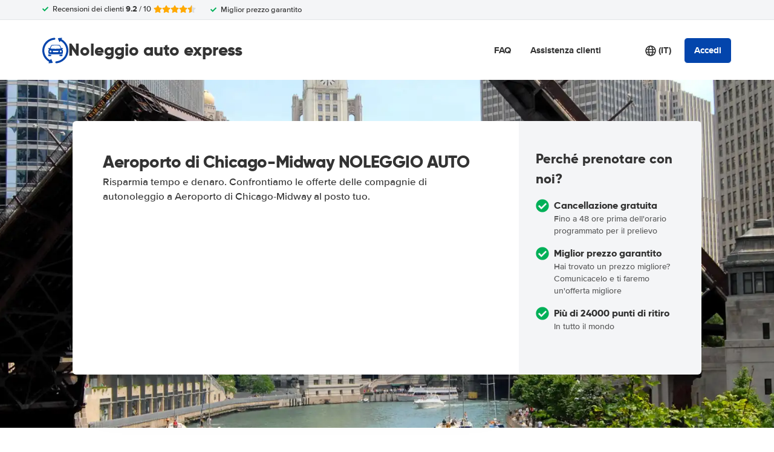

--- FILE ---
content_type: image/svg+xml
request_url: https://cdn.easyterra.com/images/themes/rcg-express/logo.svg
body_size: 9501
content:
<?xml version="1.0" encoding="UTF-8"?>
<svg width="44px" height="43px" viewBox="0 0 44 43" version="1.1" xmlns="http://www.w3.org/2000/svg" xmlns:xlink="http://www.w3.org/1999/xlink">
    <title>express</title>
    <g id="Page-1" stroke="none" stroke-width="1" fill="none" fill-rule="evenodd">
        <g id="express" fill="#0745AC" fill-rule="nonzero">
            <path d="M19.3424076,0.084493834 C19.2578998,0.0939286192 19.1725118,0.103969308 19.0880041,0.114356228 C19.0642362,0.11721263 19.0395882,0.121194283 19.0158204,0.124570032 C18.9084251,0.139717623 18.8010298,0.154605541 18.6945149,0.171138054 C18.4013786,0.216407712 18.1091227,0.26721706 17.8186273,0.323566098 C17.2305943,0.437216309 16.647843,0.573284954 16.0712537,0.731425803 C15.5105096,0.885411885 14.9550473,1.06025836 14.4075075,1.25544589 C14.134618,1.35247703 13.8643692,1.45461507 13.5958811,1.5616869 C13.519296,1.5921552 13.4435911,1.62435465 13.367006,1.65439016 C13.3819709,1.6485908 13.3951752,1.64331078 13.4083795,1.63820388 C13.2772165,1.69403357 13.1469337,1.75098851 13.0166509,1.80924182 C11.962945,2.28037517 10.9462113,2.82923731 9.97525252,3.44933641 C9.49021329,3.7599053 9.01749811,4.08943032 8.55534639,4.43306424 C8.51045166,4.4676873 8.46555692,4.50222381 8.42154247,4.53710655 C8.30974577,4.62427012 8.19970964,4.71238582 8.08967352,4.80154021 C7.87048157,4.97967588 7.65393048,5.1617932 7.44178083,5.34771906 C6.58349908,6.09782776 5.78155581,6.91008487 5.04475394,7.77583461 C4.94704186,7.89078318 4.85021007,8.00677045 4.75513886,8.1236233 C4.71024412,8.17815462 4.66622968,8.23285907 4.62221523,8.28782318 C4.61341234,8.29803699 4.59932771,8.31612754 4.58348251,8.33577613 C4.5526724,8.37559265 4.51393968,8.42527675 4.50161564,8.44137647 C4.45848148,8.49729272 4.4162276,8.55346865 4.37397373,8.60973113 C4.29474773,8.71437934 4.21728229,8.81972002 4.14069715,8.9256666 C3.80266618,9.39091403 3.48312128,9.86862577 3.18206245,10.3575034 C2.88452478,10.8394565 2.60547317,11.3322293 2.34578792,11.8344368 C2.21022342,12.0954948 2.08082094,12.3590628 1.9558199,12.6250545 C1.89155881,12.7628543 1.828178,12.9013466 1.76567748,13.0404448 C1.74719141,13.0825118 1.72870535,13.1246654 1.71021928,13.1668189 C1.26743392,14.2374507 0.896832259,15.3330976 0.617780652,16.4564429 C0.475173837,17.0310127 0.355454535,17.6110356 0.258622747,18.1947804 C0.235735234,18.3313684 0.215488587,18.4682161 0.195241941,18.6051503 C0.189960207,18.6695492 0.176755872,18.7355062 0.168833271,18.7992126 C0.131861134,19.10303 0.10105102,19.4075399 0.0755226392,19.7125691 C-0.0230697266,20.9159802 -0.0248303046,22.127095 0.0684803274,23.3308525 C0.0913678409,23.6257544 0.119537088,23.920137 0.153868359,24.2140003 C0.163551537,24.2957107 0.173234716,24.3773346 0.183798184,24.4589585 C0.201403964,24.5794467 0.219009743,24.6998485 0.238376101,24.8199905 C0.331686733,25.4047741 0.448765167,25.9859222 0.587850826,26.5617038 C0.86074041,27.6863475 1.2207786,28.790477 1.66444425,29.8611953 C1.67236685,29.8816229 1.70141639,29.9482723 1.72166303,29.9964849 C1.72958563,30.0159604 1.73750824,30.0329257 1.74102939,30.0423605 C1.79912846,30.1723701 1.85722754,30.3018604 1.91708719,30.4308313 C2.03680649,30.6881672 2.16092724,30.9432526 2.29032972,31.1960876 C2.5473741,31.6997666 2.82378484,32.194184 3.11868165,32.6777816 C3.41709961,33.1683039 3.73488393,33.6477468 4.06939375,34.1148985 C4.23488807,34.3454881 4.40654443,34.5720095 4.57908107,34.7973191 C4.61869407,34.8464839 4.65830707,34.8957352 4.69792008,34.9447268 C4.78682927,35.0541357 4.87661874,35.1627656 4.96728851,35.2705299 C5.69880865,36.1400881 6.49635047,36.9564135 7.35023078,37.7109366 C7.56238042,37.8979012 7.77717093,38.0811437 7.9954826,38.2604046 C8.11256104,38.3564836 8.23051976,38.4514374 8.35023906,38.5452659 C8.41626073,38.5972871 8.66186136,38.7800968 8.62224836,38.7521387 C9.03246302,39.0517148 9.44531855,39.3467899 9.873139,39.6233416 C10.4136364,39.9727749 10.9699791,40.2981451 11.5386457,40.601876 L10.6565962,42.0975924 C10.4083547,42.518782 10.7455054,43.0402919 11.2393475,42.9975324 L16.6091103,42.532285 C17.3195035,42.4707425 17.753486,41.7349158 17.4541877,41.0979379 L15.1962465,36.284726 C14.9884983,35.842676 14.3608522,35.8139389 14.1126107,36.2351285 L13.2279203,37.7364711 C12.7155921,37.466065 12.2147077,37.1747984 11.7287882,36.8607672 C11.3661091,36.6264556 11.0166344,36.3765637 10.6689202,36.1228632 C10.7023712,36.1464934 10.494623,35.9916418 10.4382845,35.9476705 C10.3379316,35.8682105 10.2375786,35.7877119 10.1389863,35.7063477 C9.95412558,35.5545256 9.77190576,35.3993277 9.59232681,35.2409271 C8.86872927,34.6018719 8.19354762,33.9104493 7.57382418,33.1740167 C7.49635875,33.0826984 7.4206539,32.9906876 7.34494904,32.8979843 C7.31149806,32.8565232 7.27804708,32.8148024 7.2445961,32.7731682 C7.09846813,32.5823951 6.95322045,32.3904968 6.8132545,32.1951361 C6.52980145,31.799481 6.26043302,31.393439 6.00779008,30.9779623 C5.75778801,30.5683714 5.52451143,30.1496054 5.30619976,29.7229627 C5.19704393,29.5089056 5.09140925,29.2927711 4.99017602,29.0748189 C4.93999955,28.9655832 4.88982308,28.8559146 4.84140718,28.7458133 C4.83788603,28.7377634 4.831724,28.7233948 4.82468169,28.7069489 C4.80707591,28.6660937 4.78330811,28.6096581 4.7762658,28.5923465 C4.4003824,27.6854819 4.09492213,26.7503129 3.86428641,25.7977458 C3.74632769,25.31008 3.64773532,24.8178265 3.56850932,24.3225436 C3.55178383,24.2207518 3.53681891,24.1187869 3.52273429,24.0168219 C3.5139314,23.9476624 3.50512851,23.8785028 3.49720591,23.8092567 C3.46815637,23.5604034 3.44350828,23.3110308 3.42414192,23.0613119 C3.34491591,22.0417492 3.34755678,21.0159543 3.43030395,19.9966513 C3.45143088,19.7383632 3.47783955,19.4804214 3.50952995,19.2230855 C3.51657227,19.1690735 3.52713573,19.1132438 3.53153718,19.0587125 C3.54826267,18.9427252 3.56674874,18.8268245 3.58523481,18.7111835 C3.66710168,18.2167661 3.76833491,17.7254648 3.88981479,17.2387511 C4.12573224,16.2873092 4.43999541,15.3594111 4.81499851,14.4525465 C4.83084371,14.4168847 4.84668892,14.3811364 4.86253412,14.3455612 C4.91447117,14.2276697 4.9681688,14.110384 5.02274671,13.9936177 C5.12838139,13.7683947 5.23841751,13.5451625 5.35285508,13.3240942 C5.57380761,12.8986633 5.80972506,12.4812823 6.06148771,12.0730763 C6.31677151,11.659071 6.58702023,11.2544139 6.87311415,10.8604035 C6.93825554,10.7706432 7.00427721,10.6814888 7.07117917,10.5928537 C7.10727102,10.5450739 7.14336287,10.4975537 7.17945472,10.4502067 C7.19001818,10.4366172 7.22258888,10.3944636 7.24899755,10.3607926 C7.26220188,10.344087 7.27452593,10.3287663 7.28068795,10.3201105 C7.31854037,10.2736291 7.3563928,10.2272342 7.39336494,10.1810124 C7.47435152,10.082077 7.5562184,9.98383402 7.63984585,9.88645665 C8.26397074,9.15322669 8.94267354,8.46526639 9.66891195,7.82993315 C9.8493712,7.67248476 10.0324713,7.518239 10.2182123,7.36728244 C10.3115229,7.29180416 10.4048335,7.2171049 10.4990245,7.14335777 C10.5368769,7.1138416 10.5747293,7.08458511 10.6125817,7.05524207 C11.0043103,6.76423521 11.4039615,6.48508674 11.8159368,6.22203801 C12.6372464,5.69680611 13.4990493,5.23190491 14.390782,4.83287408 C14.5016985,4.78362277 14.6117346,4.7353236 14.7235313,4.68797656 C14.7120875,4.69230444 14.7006438,4.69680544 14.6883197,4.70173922 C14.7534611,4.67629127 14.8177222,4.64902561 14.8819833,4.62323142 C15.1090979,4.53251899 15.337973,4.44604789 15.5686087,4.36390467 C16.032521,4.19857953 16.5034756,4.05039281 16.9788317,3.92003697 C17.4665117,3.78604571 17.9603539,3.67083746 18.4577171,3.57449879 C18.7050783,3.52680551 18.9524395,3.48378636 19.200681,3.44544131 C19.2904705,3.43141897 19.3811403,3.41886811 19.47181,3.40605757 C19.492937,3.40311461 19.5131836,3.39982542 19.5334303,3.39740181 C19.605614,3.38857293 19.6769174,3.38009028 19.7491011,3.37204041 C19.9850185,3.34564033 20.2218163,3.32348156 20.458614,3.30556413 C21.3309804,3.23952063 22,2.51659103 22,1.65646754 C22,0.695244701 21.1698875,-0.0683669979 20.1954076,0.00486078454 C19.910194,0.0262405272 19.6258606,0.0527271719 19.3424076,0.084493834 Z" id="Path"></path>
            <path d="M24.6575373,42.9155063 C24.7429235,42.905985 24.8274295,42.8960309 24.9128158,42.885644 C24.9357028,42.882701 24.9603504,42.8788059 24.984998,42.8754302 C25.0915107,42.8602826 25.1989037,42.8453947 25.3062968,42.8288623 C25.5985466,42.7835927 25.8907965,42.7327834 26.1821661,42.6764345 C26.7693067,42.5627845 27.3520459,42.4267161 27.9286232,42.2684889 C28.4902359,42.1145897 29.0456867,41.9397435 29.5932151,41.7445564 C29.8652187,41.6475254 30.1354618,41.5453875 30.4039444,41.4383159 C30.480528,41.4078476 30.5562312,41.3756483 30.6328148,41.3455262 C30.6178502,41.3514122 30.6046461,41.3566922 30.5914421,41.3617991 C30.7226024,41.3059695 30.8537627,41.2489281 30.9840428,41.1907614 C32.0368466,40.7196289 33.0544395,40.1707677 34.0244978,39.5506698 C34.5104072,39.2401014 34.9822323,38.9104904 35.4443745,38.5669437 C35.4892683,38.5322341 35.5341621,38.4977842 35.5790559,38.4629016 C35.68997,38.3757382 35.8008841,38.2876226 35.9100377,38.1984684 C36.1301053,38.020333 36.3457717,37.838216 36.5587972,37.6522905 C37.4161808,36.9021831 38.2181074,36.0899275 38.954894,35.2241793 C39.0526041,35.1092309 39.1494338,34.9932439 39.2453834,34.8763912 C39.2893969,34.82186 39.3342907,34.7670691 39.3783042,34.7121916 C39.3862267,34.7019779 39.400311,34.6838873 39.4161559,34.6642388 C39.4469653,34.6244223 39.4856973,34.5747383 39.498021,34.5586386 C39.5411543,34.5027225 39.5834073,34.4465466 39.6265406,34.3901977 C39.7048847,34.2855497 39.7823485,34.1802958 39.8598123,34.0743494 C40.196956,33.6091028 40.5173745,33.1313053 40.8184271,32.6425151 C41.1150783,32.1605629 41.3941241,31.667791 41.653804,31.1655843 C41.7893657,30.9045269 41.9196457,30.6409593 42.0437639,30.374968 C42.1089039,30.2371685 42.1722834,30.0986765 42.2339024,29.9595786 C42.2523881,29.9175116 42.2708738,29.8753581 42.2893594,29.8332046 C42.7321356,28.7624882 43.1036098,27.6669299 43.3826557,26.5435865 C43.5252595,25.9690178 43.6449763,25.3889959 43.7409258,24.8052521 C43.7638129,24.6686643 43.7849394,24.5318169 43.8051856,24.3948829 C43.8095869,24.3304842 43.822791,24.2645273 43.8307134,24.200821 C43.8685651,23.8970042 43.8993746,23.5924948 43.9240221,23.2874662 C44.0226125,22.0840572 44.0252533,20.8729445 43.9319446,19.6691893 C43.9090575,19.3742878 43.8800086,19.0798192 43.845678,18.786043 C43.8359951,18.7043327 43.8263121,18.6226224 43.8157488,18.5410853 C43.7981434,18.4205972 43.780538,18.3001957 43.7611721,18.1800539 C43.6678634,17.5952714 43.5516676,17.0141243 43.4117046,16.4383437 C43.1397009,15.3136155 42.77879,14.2095745 42.3360138,13.1388581 C42.3272111,13.1184305 42.2990424,13.0517812 42.2787962,13.0035687 C42.2699935,12.9840933 42.2629513,12.967128 42.25855,12.9576932 C42.2013324,12.8276838 42.1423542,12.6981938 42.0824958,12.5692231 C41.9636593,12.3118877 41.8386608,12.0568027 41.7101413,11.8039682 C41.452222,11.3002035 41.175817,10.8058736 40.8818066,10.3222768 C40.5825145,9.83175539 40.2656171,9.35231335 39.930234,8.88516248 C39.7647431,8.65457328 39.5939705,8.42805228 39.4205572,8.20274309 C39.3818253,8.15357843 39.3422131,8.10432721 39.3026009,8.05533566 C39.2136936,7.94592697 39.123906,7.83729729 39.0332381,7.72944664 C38.3008529,6.85997647 37.5033276,6.04365262 36.649465,5.28913082 C36.4382001,5.10216661 36.2225338,4.91892436 36.0042266,4.73966376 C35.8871506,4.64358493 35.7691943,4.54854479 35.6503578,4.45480301 C35.5843375,4.40278194 35.338742,4.21997249 35.3783542,4.24793056 C34.9672677,3.94835503 34.5544208,3.65328049 34.1266092,3.37672925 C33.586123,3.02729659 33.0297919,2.70184036 32.4620173,2.39811007 L33.3431683,0.90248289 C33.5914046,0.481294057 33.2542609,-0.0402149268 32.7613093,0.00245792449 L27.3907778,0.467791086 C26.6803993,0.529333474 26.2464259,1.26515885 26.5457179,1.90213555 L28.8036123,6.71533888 C29.0113562,7.15738807 29.6389892,7.18612516 29.8872255,6.76493633 L30.7727778,5.26359636 C31.2850954,5.53400201 31.7859694,5.82526803 32.2709986,6.13929866 C32.6336701,6.37360984 32.9831376,6.62350136 33.3308445,6.87720142 C33.2973942,6.85357122 33.5060184,7.0084226 33.5614754,7.05239381 C33.6618263,7.13185361 33.7621771,7.21235209 33.8616477,7.29371615 C34.0465046,7.44553801 34.2287206,7.60073563 34.4074156,7.75913586 C35.1309981,8.39818994 35.8061657,9.08961132 36.4267566,9.82604259 C36.5033401,9.91736076 36.5799237,10.0093714 36.6547467,10.1020745 C36.688197,10.1435355 36.7216472,10.1852562 36.7550975,10.2268904 C36.9012225,10.4176632 37.0464671,10.6095612 37.1864302,10.8049214 C37.4707576,11.2005758 37.7392402,11.6066171 37.9927581,12.0220066 C38.2418747,12.4316832 38.4760268,12.8503619 38.6934536,13.2770904 C38.8034875,13.4911471 38.9082397,13.7072812 39.0094708,13.925233 C39.0605265,14.0344686 39.1098217,14.144137 39.1582366,14.2542381 C39.1617576,14.262288 39.1687998,14.27657 39.175842,14.2931024 C39.1925671,14.333871 39.2163344,14.3903931 39.2242569,14.407618 C39.5992522,15.3145676 39.9047061,16.2496484 40.135337,17.2023003 C40.2532933,17.6899653 40.3527639,18.1822178 40.431108,18.6774133 C40.4478331,18.779205 40.4627977,18.8812563 40.4777623,18.983221 C40.486565,19.0523805 40.4953677,19.1215399 40.5032902,19.1906994 C40.5323391,19.4395522 40.5561064,19.6889244 40.5754724,19.9387293 C40.6546967,20.9582902 40.6529362,21.9840832 40.5693105,23.0032979 C40.548184,23.2616721 40.5217759,23.5196134 40.4900861,23.7769489 C40.4839242,23.8309608 40.4724807,23.8867038 40.4680794,23.9413216 C40.4513542,24.0573087 40.4337488,24.1732092 40.4143828,24.28885 C40.3325177,24.7832665 40.2312865,25.2745669 40.1106895,25.7612798 C39.8738966,26.7126333 39.55964,27.6406164 39.1846447,28.5474794 C39.1687998,28.5831411 39.1538352,28.6188893 39.1379903,28.6544645 C39.0851741,28.7722692 39.0314776,28.8895547 38.9769008,29.0063207 C38.8712683,29.2316299 38.7612345,29.4548617 38.6467993,29.6759296 C38.4267316,30.1013598 38.1899388,30.5187401 37.9390616,30.9269453 C37.6837831,31.3409498 37.4126597,31.7455196 37.1265718,32.139616 C37.0614317,32.2293761 36.9954114,32.3185303 36.9293911,32.4071652 C36.8933,32.454945 36.8572089,32.502465 36.8211178,32.549812 C36.8105546,32.5634015 36.7771043,32.605555 36.7515764,32.6392259 C36.7383724,32.6559315 36.7260486,32.6712522 36.7190064,32.6798214 C36.6820351,32.7263893 36.6441834,32.7727841 36.6063318,32.8190058 C36.5253469,32.9179411 36.4434817,33.0161838 36.3607363,33.113561 C35.7366243,33.8467897 35.0570553,34.5347487 34.330832,35.1700809 C34.1503765,35.327529 33.9672802,35.4817744 33.7815431,35.6327307 C33.6891147,35.7082089 33.5949257,35.7828215 33.5007367,35.856655 C33.4628851,35.8861711 33.4250335,35.9154276 33.3871818,35.9447705 C32.9963416,36.2357769 32.5958185,36.5149249 32.184732,36.7779731 C31.3625592,37.3032041 30.5016545,37.7681044 29.60906,38.167048 C29.4990261,38.2163858 29.388112,38.2646849 29.2771979,38.3119453 C29.2877612,38.307704 29.2992047,38.3031164 29.3124087,38.2981826 C29.2472687,38.3237171 29.1830089,38.3509827 29.1178689,38.3767768 C28.8907591,38.4674891 28.6618887,38.5539601 28.4312578,38.6361031 C27.9673551,38.801428 27.4972905,38.9496144 27.0219444,39.07997 C26.5333941,39.2139611 26.0395623,39.3291691 25.5422093,39.425421 C25.2957335,39.4732008 25.0483774,39.5162199 24.8001411,39.5545648 C24.7094732,39.5685872 24.6188053,39.581138 24.5281375,39.5939485 C24.5078912,39.5968915 24.4867647,39.6001807 24.4665185,39.6026043 C24.3952166,39.6114331 24.3230344,39.6199158 24.2508522,39.6279656 C24.0149396,39.6543657 23.7781468,39.6764378 23.541354,39.6944418 C22.6690057,39.7604852 22,40.4834135 22,41.3435354 C22,42.3047565 22.8300953,43.0683669 23.8045549,42.9951392 C24.0897626,42.9737595 24.3740901,42.9472729 24.6575373,42.9155063 Z" id="Path"></path>
            <path d="M31.0974915,21.3613266 C30.2106334,21.3751537 29.5052362,22.082681 29.5146075,22.9500157 C29.5239787,23.8101437 30.2574895,24.5129782 31.1358283,24.5037601 C32.0107594,24.4945421 32.735751,23.7659808 32.7195643,22.9107133 C32.7033777,22.0386019 31.979238,21.3475833 31.0974915,21.3613266 Z M15.4850686,22.9418033 C15.4901524,22.0726249 14.7898668,21.3738129 13.8978971,21.3588126 C13.0127429,21.3440637 12.2766762,22.0674293 12.2826398,22.9457419 C12.2877513,23.7920428 13.0059275,24.4954639 13.8723392,24.5022517 C14.750678,24.5091233 15.4790773,23.8044453 15.4850686,22.9418033 Z M22.4938606,22.0224284 C20.9944656,22.0224284 19.4950706,22.0203334 17.9956756,22.0236854 C17.5024087,22.0247748 17.3132804,22.347239 17.5569321,22.7674983 C17.7792856,23.1498798 18.0084545,23.5279875 18.2410311,23.9045868 C18.3926745,24.151463 18.6133241,24.2810185 18.9166108,24.2807671 C21.302012,24.2782531 23.6874132,24.2784207 26.0728143,24.2811029 C26.3973993,24.2814375 26.6274201,24.1455969 26.7875828,23.8712342 C26.9920457,23.5228757 27.2024722,23.1784558 27.4154544,22.8350415 C27.5304648,22.6479989 27.6224732,22.4586936 27.4955358,22.2452539 C27.3685983,22.0326521 27.156468,22.0203334 26.9341145,22.0207428 C25.4543139,22.023853 23.9736613,22.0223446 22.4938606,22.0224284 Z M22.441893,12.8913625 C20.761889,12.9172568 19.0367328,12.9379555 17.3124285,12.9568944 C16.5499521,12.9652745 16.1180241,13.2591627 15.7670293,13.8805431 C15.1076363,15.0463752 14.5453632,16.255951 13.9754227,17.4633481 C13.7692558,17.9003675 13.9208992,18.130735 14.4082026,18.1801772 C16.2994849,18.3720803 18.195027,18.4857975 20.0948286,18.5437037 C23.6362974,18.6516386 27.168395,18.5238429 30.6928253,18.171043 C31.0685259,18.1334166 31.2286886,17.8780766 31.067674,17.5381819 C30.4338388,16.2022349 29.8417482,14.8466787 29.0503062,13.5870739 C28.7862082,13.1674012 28.4556597,12.9928448 27.9538736,12.9754982 C26.1315974,12.9128154 24.3093213,12.9143238 22.441893,12.8913625 Z M21.5320328,27.9994126 C19.5734481,27.9854179 17.1769718,27.9339644 14.7847552,27.7645199 C13.7266594,27.6895185 12.6719713,27.5822539 11.6275064,27.3791216 C11.032008,27.2633093 10.6810132,26.946795 10.5191467,26.3829017 C9.99265462,24.5581466 9.98072761,22.7343134 10.5302218,20.9151729 C10.696348,20.3651905 10.9928193,19.8847624 11.4494532,19.5070738 C11.6513604,19.3401432 11.6164313,19.2074033 11.3702238,19.109273 C11.1972822,19.0400538 11.0115617,19.0282379 10.827545,19.0041872 C10.3095722,18.9363926 9.97050447,18.573369 10.0020258,18.1302322 C10.036103,17.6664804 10.3913574,17.3557483 10.9161456,17.3483739 C11.452009,17.3408318 11.9878723,17.336558 12.5237357,17.3513907 C12.723087,17.3568377 12.8159473,17.2850207 12.8968806,17.1143192 C13.4736365,15.8888212 14.0376135,14.656284 14.7413068,13.4932174 C14.8213881,13.3615669 14.9099888,13.235531 14.9883662,13.1032101 C15.4151827,12.3833641 16.0021617,12.0644195 16.8958352,12.0481622 C20.4049308,11.9844739 23.9123224,11.9874069 27.420566,12.0366816 C27.8388631,12.0425476 28.2571603,12.0782466 28.6763093,12.0857048 C29.0690486,12.0927441 29.3570006,12.2750939 29.6015042,12.5600993 C30.2361913,13.3003087 30.6698232,14.1594311 31.104307,15.0162908 C31.4570056,15.7103262 31.7926656,16.4127417 32.1206582,17.1180902 C32.1973319,17.2818363 32.2842286,17.3488767 32.4682453,17.3458598 C33.0041086,17.3371446 33.5399719,17.3421726 34.0758353,17.3467817 C34.6048832,17.3513069 34.9805839,17.6803913 34.9993263,18.1486683 C35.0172168,18.5995148 34.6772972,18.9513091 34.1567685,19.0092152 C33.9531575,19.0318413 33.7478426,19.045417 33.562974,19.1403629 C33.4121826,19.2177946 33.3542514,19.3475177 33.4990794,19.4584695 C34.3382294,20.0989564 34.5844369,21.0242811 34.7437476,21.9786846 C34.9720646,23.3457215 34.9252085,24.7089874 34.582733,26.0574207 C34.5571752,26.1594058 34.5145787,26.2575362 34.4890208,26.3595213 C34.3416371,26.941348 33.9753077,27.2585327 33.3670304,27.3751829 C32.3123423,27.5773935 31.248283,27.6882615 30.179964,27.7622573 C27.4469758,27.9515625 24.709728,28.0064518 21.5320328,27.9994126 Z" id="Shape"></path>
            <path d="M31.4345744,30.998001 C30.9636055,30.998001 30.4915514,31.0032644 30.0205825,30.9967099 C29.3759845,30.9876727 29.0070227,30.6447558 29.0037672,30.0601188 C29.0005116,29.6857207 29.0124486,29.3110246 29.0005116,28.9369244 C28.9940006,28.7312537 29.0471745,28.6451521 29.3021922,28.6251908 C30.5241069,28.5297541 31.7514474,28.4693737 32.954914,28.238081 C33.2327206,28.1847517 33.5061864,28.106992 33.7753115,28.022678 C33.9413443,27.9703417 34.0021144,28.0051995 33.9999441,28.1628042 C33.993433,28.8095099 34.0118811,29.4572087 33.9771553,30.1025241 C33.9478554,30.6473379 33.5300604,30.9759542 32.9223586,30.997703 C32.8973994,30.9984975 32.8724402,30.997703 32.847481,30.997703 C32.3765122,30.997703 31.9055433,30.997703 31.4345744,30.998001 Z" id="Path"></path>
            <path d="M10.0007096,28 C11.5337616,28.486578 13.1059276,28.5036923 14.6552771,28.6429676 C14.9355942,28.6681473 15.0116492,28.7458502 14.9986112,28.9872213 C14.9779677,29.3683593 14.9996977,29.7511694 14.9931787,30.1330943 C14.9855732,30.6780971 14.6454986,30.991368 14.0435774,30.9952039 C13.0505161,31.0016956 12.0574547,31.0015972 11.0643934,30.9949089 C10.3798982,30.990286 10.0061421,30.6470159 10.0017961,30.0325722 C9.99853655,29.3614742 10.0007096,28.6903762 10.0007096,28 Z" id="Path"></path>
        </g>
    </g>
</svg>